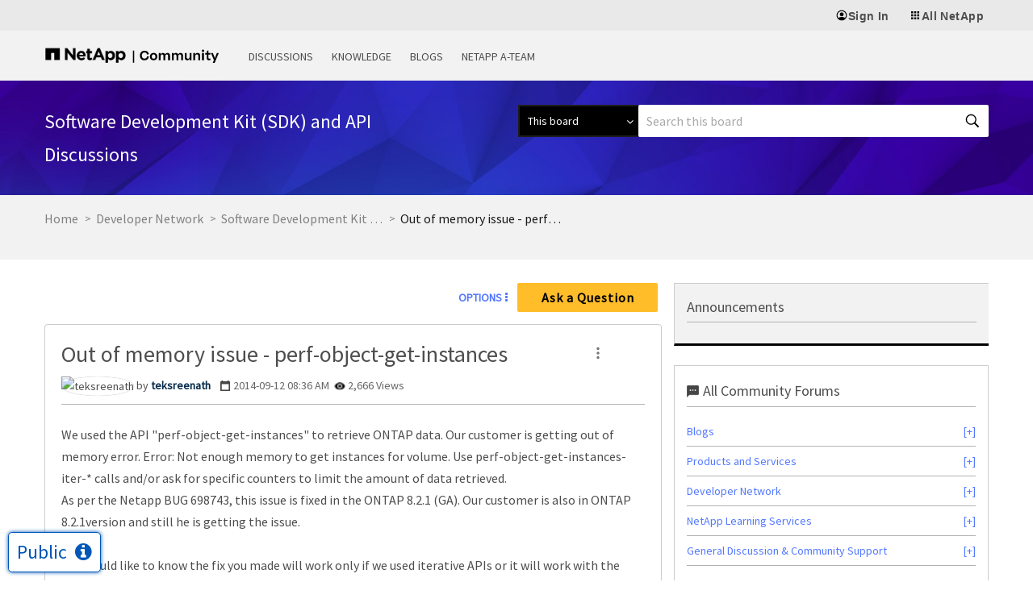

--- FILE ---
content_type: application/x-javascript;charset=utf-8
request_url: https://sometrics.netapp.com/id?d_visid_ver=5.5.0&d_fieldgroup=A&mcorgid=1D6F34B852784AA40A490D44%40AdobeOrg&mid=26716680622489074876690029966012825665&ts=1769778661779
body_size: -44
content:
{"mid":"26716680622489074876690029966012825665"}